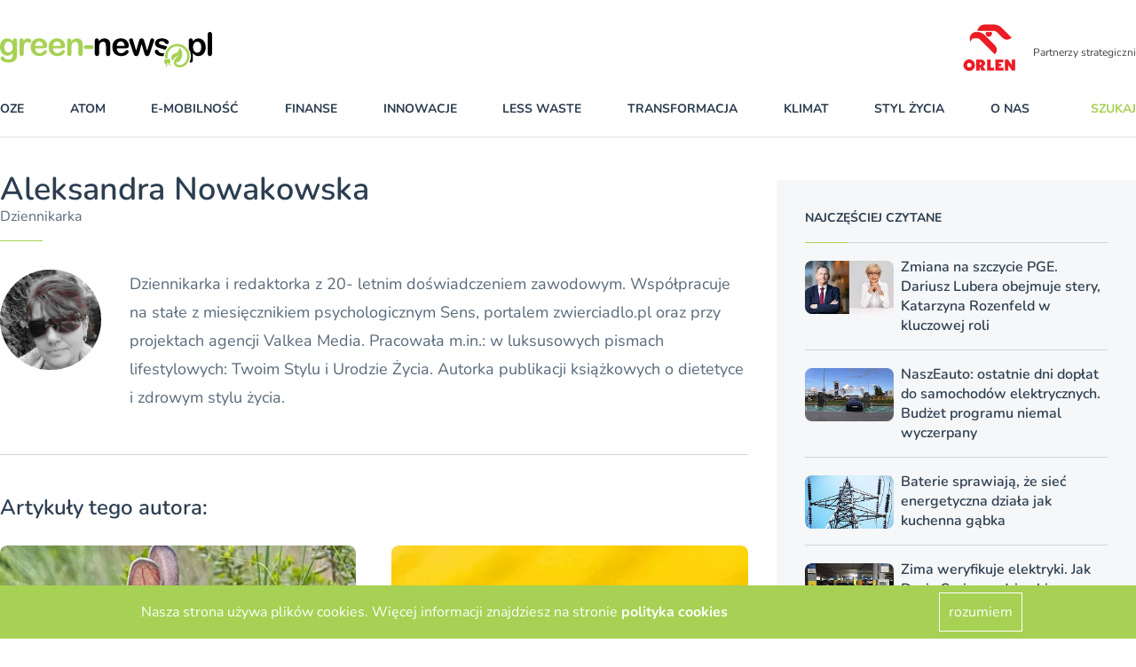

--- FILE ---
content_type: application/javascript; charset=utf-8
request_url: https://cdn.skypack.dev/-/swiper@v6.7.5-ADJFq0c1fmxOnUZR0Gx9/dist=es2019,mode=imports/unoptimized/esm/components/core/classes/addClasses.js
body_size: -41
content:
function prepareClasses(entries, prefix) {
  var resultClasses = [];
  entries.forEach(function(item) {
    if (typeof item === "object") {
      Object.keys(item).forEach(function(classNames) {
        if (item[classNames]) {
          resultClasses.push(prefix + classNames);
        }
      });
    } else if (typeof item === "string") {
      resultClasses.push(prefix + item);
    }
  });
  return resultClasses;
}
export default function addClasses() {
  var swiper = this;
  var classNames = swiper.classNames, params = swiper.params, rtl = swiper.rtl, $el = swiper.$el, device = swiper.device, support = swiper.support;
  var suffixes = prepareClasses(["initialized", params.direction, {
    "pointer-events": support.pointerEvents && !support.touch
  }, {
    "free-mode": params.freeMode
  }, {
    autoheight: params.autoHeight
  }, {
    rtl
  }, {
    multirow: params.slidesPerColumn > 1
  }, {
    "multirow-column": params.slidesPerColumn > 1 && params.slidesPerColumnFill === "column"
  }, {
    android: device.android
  }, {
    ios: device.ios
  }, {
    "css-mode": params.cssMode
  }], params.containerModifierClass);
  classNames.push.apply(classNames, suffixes);
  $el.addClass([].concat(classNames).join(" "));
  swiper.emitContainerClasses();
}


--- FILE ---
content_type: application/javascript; charset=utf-8
request_url: https://cdn.skypack.dev/-/swiper@v6.7.5-ADJFq0c1fmxOnUZR0Gx9/dist=es2019,mode=imports/unoptimized/esm/components/core/core-class.js
body_size: 3634
content:
function _defineProperties(target, props) {
  for (var i = 0; i < props.length; i++) {
    var descriptor = props[i];
    descriptor.enumerable = descriptor.enumerable || false;
    descriptor.configurable = true;
    if ("value" in descriptor)
      descriptor.writable = true;
    Object.defineProperty(target, descriptor.key, descriptor);
  }
}
function _createClass(Constructor, protoProps, staticProps) {
  if (protoProps)
    _defineProperties(Constructor.prototype, protoProps);
  if (staticProps)
    _defineProperties(Constructor, staticProps);
  return Constructor;
}
import {getDocument} from "/-/ssr-window@v3.0.0-BOvVs2ucWbbHJuL0K9w6/dist=es2019,mode=imports/optimized/ssr-window.js";
import $ from "../../../../unoptimized/esm/utils/dom.js";
import {extend, now, deleteProps} from "../../../../unoptimized/esm/utils/utils.js";
import {getSupport} from "../../../../unoptimized/esm/utils/get-support.js";
import {getDevice} from "../../../../unoptimized/esm/utils/get-device.js";
import {getBrowser} from "../../../../unoptimized/esm/utils/get-browser.js";
import Resize from "../../../../unoptimized/esm/modules/resize/resize.js";
import Observer from "../../../../unoptimized/esm/modules/observer/observer.js";
import modular2 from "../../../../unoptimized/esm/components/core/modular.js";
import eventsEmitter from "../../../../unoptimized/esm/components/core/events-emitter.js";
import update2 from "../../../../unoptimized/esm/components/core/update/index.js";
import translate2 from "../../../../unoptimized/esm/components/core/translate/index.js";
import transition2 from "../../../../unoptimized/esm/components/core/transition/index.js";
import slide2 from "../../../../unoptimized/esm/components/core/slide/index.js";
import loop2 from "../../../../unoptimized/esm/components/core/loop/index.js";
import grabCursor from "../../../../unoptimized/esm/components/core/grab-cursor/index.js";
import manipulation2 from "../../../../unoptimized/esm/components/core/manipulation/index.js";
import events2 from "../../../../unoptimized/esm/components/core/events/index.js";
import breakpoints2 from "../../../../unoptimized/esm/components/core/breakpoints/index.js";
import classes2 from "../../../../unoptimized/esm/components/core/classes/index.js";
import images2 from "../../../../unoptimized/esm/components/core/images/index.js";
import checkOverflow from "../../../../unoptimized/esm/components/core/check-overflow/index.js";
import defaults2 from "../../../../unoptimized/esm/components/core/defaults.js";
var prototypes = {
  modular: modular2,
  eventsEmitter,
  update: update2,
  translate: translate2,
  transition: transition2,
  slide: slide2,
  loop: loop2,
  grabCursor,
  manipulation: manipulation2,
  events: events2,
  breakpoints: breakpoints2,
  checkOverflow,
  classes: classes2,
  images: images2
};
var extendedDefaults = {};
var Swiper = /* @__PURE__ */ function() {
  function Swiper2() {
    var el;
    var params;
    for (var _len = arguments.length, args = new Array(_len), _key = 0; _key < _len; _key++) {
      args[_key] = arguments[_key];
    }
    if (args.length === 1 && args[0].constructor && Object.prototype.toString.call(args[0]).slice(8, -1) === "Object") {
      params = args[0];
    } else {
      el = args[0];
      params = args[1];
    }
    if (!params)
      params = {};
    params = extend({}, params);
    if (el && !params.el)
      params.el = el;
    if (params.el && $(params.el).length > 1) {
      var swipers = [];
      $(params.el).each(function(containerEl) {
        var newParams = extend({}, params, {
          el: containerEl
        });
        swipers.push(new Swiper2(newParams));
      });
      return swipers;
    }
    var swiper = this;
    swiper.__swiper__ = true;
    swiper.support = getSupport();
    swiper.device = getDevice({
      userAgent: params.userAgent
    });
    swiper.browser = getBrowser();
    swiper.eventsListeners = {};
    swiper.eventsAnyListeners = [];
    if (typeof swiper.modules === "undefined") {
      swiper.modules = {};
    }
    Object.keys(swiper.modules).forEach(function(moduleName) {
      var module = swiper.modules[moduleName];
      if (module.params) {
        var moduleParamName = Object.keys(module.params)[0];
        var moduleParams = module.params[moduleParamName];
        if (typeof moduleParams !== "object" || moduleParams === null)
          return;
        if (["navigation", "pagination", "scrollbar"].indexOf(moduleParamName) >= 0 && params[moduleParamName] === true) {
          params[moduleParamName] = {
            auto: true
          };
        }
        if (!(moduleParamName in params && "enabled" in moduleParams))
          return;
        if (params[moduleParamName] === true) {
          params[moduleParamName] = {
            enabled: true
          };
        }
        if (typeof params[moduleParamName] === "object" && !("enabled" in params[moduleParamName])) {
          params[moduleParamName].enabled = true;
        }
        if (!params[moduleParamName])
          params[moduleParamName] = {
            enabled: false
          };
      }
    });
    var swiperParams = extend({}, defaults2);
    swiper.useParams(swiperParams);
    swiper.params = extend({}, swiperParams, extendedDefaults, params);
    swiper.originalParams = extend({}, swiper.params);
    swiper.passedParams = extend({}, params);
    if (swiper.params && swiper.params.on) {
      Object.keys(swiper.params.on).forEach(function(eventName) {
        swiper.on(eventName, swiper.params.on[eventName]);
      });
    }
    if (swiper.params && swiper.params.onAny) {
      swiper.onAny(swiper.params.onAny);
    }
    swiper.$ = $;
    extend(swiper, {
      enabled: swiper.params.enabled,
      el,
      classNames: [],
      slides: $(),
      slidesGrid: [],
      snapGrid: [],
      slidesSizesGrid: [],
      isHorizontal: function isHorizontal() {
        return swiper.params.direction === "horizontal";
      },
      isVertical: function isVertical() {
        return swiper.params.direction === "vertical";
      },
      activeIndex: 0,
      realIndex: 0,
      isBeginning: true,
      isEnd: false,
      translate: 0,
      previousTranslate: 0,
      progress: 0,
      velocity: 0,
      animating: false,
      allowSlideNext: swiper.params.allowSlideNext,
      allowSlidePrev: swiper.params.allowSlidePrev,
      touchEvents: function touchEvents() {
        var touch = ["touchstart", "touchmove", "touchend", "touchcancel"];
        var desktop = ["mousedown", "mousemove", "mouseup"];
        if (swiper.support.pointerEvents) {
          desktop = ["pointerdown", "pointermove", "pointerup"];
        }
        swiper.touchEventsTouch = {
          start: touch[0],
          move: touch[1],
          end: touch[2],
          cancel: touch[3]
        };
        swiper.touchEventsDesktop = {
          start: desktop[0],
          move: desktop[1],
          end: desktop[2]
        };
        return swiper.support.touch || !swiper.params.simulateTouch ? swiper.touchEventsTouch : swiper.touchEventsDesktop;
      }(),
      touchEventsData: {
        isTouched: void 0,
        isMoved: void 0,
        allowTouchCallbacks: void 0,
        touchStartTime: void 0,
        isScrolling: void 0,
        currentTranslate: void 0,
        startTranslate: void 0,
        allowThresholdMove: void 0,
        focusableElements: swiper.params.focusableElements,
        lastClickTime: now(),
        clickTimeout: void 0,
        velocities: [],
        allowMomentumBounce: void 0,
        isTouchEvent: void 0,
        startMoving: void 0
      },
      allowClick: true,
      allowTouchMove: swiper.params.allowTouchMove,
      touches: {
        startX: 0,
        startY: 0,
        currentX: 0,
        currentY: 0,
        diff: 0
      },
      imagesToLoad: [],
      imagesLoaded: 0
    });
    swiper.useModules();
    swiper.emit("_swiper");
    if (swiper.params.init) {
      swiper.init();
    }
    return swiper;
  }
  var _proto = Swiper2.prototype;
  _proto.enable = function enable() {
    var swiper = this;
    if (swiper.enabled)
      return;
    swiper.enabled = true;
    if (swiper.params.grabCursor) {
      swiper.setGrabCursor();
    }
    swiper.emit("enable");
  };
  _proto.disable = function disable() {
    var swiper = this;
    if (!swiper.enabled)
      return;
    swiper.enabled = false;
    if (swiper.params.grabCursor) {
      swiper.unsetGrabCursor();
    }
    swiper.emit("disable");
  };
  _proto.setProgress = function setProgress(progress, speed) {
    var swiper = this;
    progress = Math.min(Math.max(progress, 0), 1);
    var min = swiper.minTranslate();
    var max = swiper.maxTranslate();
    var current = (max - min) * progress + min;
    swiper.translateTo(current, typeof speed === "undefined" ? 0 : speed);
    swiper.updateActiveIndex();
    swiper.updateSlidesClasses();
  };
  _proto.emitContainerClasses = function emitContainerClasses() {
    var swiper = this;
    if (!swiper.params._emitClasses || !swiper.el)
      return;
    var classes3 = swiper.el.className.split(" ").filter(function(className) {
      return className.indexOf("swiper-container") === 0 || className.indexOf(swiper.params.containerModifierClass) === 0;
    });
    swiper.emit("_containerClasses", classes3.join(" "));
  };
  _proto.getSlideClasses = function getSlideClasses(slideEl) {
    var swiper = this;
    return slideEl.className.split(" ").filter(function(className) {
      return className.indexOf("swiper-slide") === 0 || className.indexOf(swiper.params.slideClass) === 0;
    }).join(" ");
  };
  _proto.emitSlidesClasses = function emitSlidesClasses() {
    var swiper = this;
    if (!swiper.params._emitClasses || !swiper.el)
      return;
    var updates = [];
    swiper.slides.each(function(slideEl) {
      var classNames = swiper.getSlideClasses(slideEl);
      updates.push({
        slideEl,
        classNames
      });
      swiper.emit("_slideClass", slideEl, classNames);
    });
    swiper.emit("_slideClasses", updates);
  };
  _proto.slidesPerViewDynamic = function slidesPerViewDynamic() {
    var swiper = this;
    var params = swiper.params, slides = swiper.slides, slidesGrid = swiper.slidesGrid, swiperSize = swiper.size, activeIndex = swiper.activeIndex;
    var spv = 1;
    if (params.centeredSlides) {
      var slideSize = slides[activeIndex].swiperSlideSize;
      var breakLoop;
      for (var i = activeIndex + 1; i < slides.length; i += 1) {
        if (slides[i] && !breakLoop) {
          slideSize += slides[i].swiperSlideSize;
          spv += 1;
          if (slideSize > swiperSize)
            breakLoop = true;
        }
      }
      for (var _i = activeIndex - 1; _i >= 0; _i -= 1) {
        if (slides[_i] && !breakLoop) {
          slideSize += slides[_i].swiperSlideSize;
          spv += 1;
          if (slideSize > swiperSize)
            breakLoop = true;
        }
      }
    } else {
      for (var _i2 = activeIndex + 1; _i2 < slides.length; _i2 += 1) {
        if (slidesGrid[_i2] - slidesGrid[activeIndex] < swiperSize) {
          spv += 1;
        }
      }
    }
    return spv;
  };
  _proto.update = function update3() {
    var swiper = this;
    if (!swiper || swiper.destroyed)
      return;
    var snapGrid = swiper.snapGrid, params = swiper.params;
    if (params.breakpoints) {
      swiper.setBreakpoint();
    }
    swiper.updateSize();
    swiper.updateSlides();
    swiper.updateProgress();
    swiper.updateSlidesClasses();
    function setTranslate() {
      var translateValue = swiper.rtlTranslate ? swiper.translate * -1 : swiper.translate;
      var newTranslate = Math.min(Math.max(translateValue, swiper.maxTranslate()), swiper.minTranslate());
      swiper.setTranslate(newTranslate);
      swiper.updateActiveIndex();
      swiper.updateSlidesClasses();
    }
    var translated;
    if (swiper.params.freeMode) {
      setTranslate();
      if (swiper.params.autoHeight) {
        swiper.updateAutoHeight();
      }
    } else {
      if ((swiper.params.slidesPerView === "auto" || swiper.params.slidesPerView > 1) && swiper.isEnd && !swiper.params.centeredSlides) {
        translated = swiper.slideTo(swiper.slides.length - 1, 0, false, true);
      } else {
        translated = swiper.slideTo(swiper.activeIndex, 0, false, true);
      }
      if (!translated) {
        setTranslate();
      }
    }
    if (params.watchOverflow && snapGrid !== swiper.snapGrid) {
      swiper.checkOverflow();
    }
    swiper.emit("update");
  };
  _proto.changeDirection = function changeDirection(newDirection, needUpdate) {
    if (needUpdate === void 0) {
      needUpdate = true;
    }
    var swiper = this;
    var currentDirection = swiper.params.direction;
    if (!newDirection) {
      newDirection = currentDirection === "horizontal" ? "vertical" : "horizontal";
    }
    if (newDirection === currentDirection || newDirection !== "horizontal" && newDirection !== "vertical") {
      return swiper;
    }
    swiper.$el.removeClass("" + swiper.params.containerModifierClass + currentDirection).addClass("" + swiper.params.containerModifierClass + newDirection);
    swiper.emitContainerClasses();
    swiper.params.direction = newDirection;
    swiper.slides.each(function(slideEl) {
      if (newDirection === "vertical") {
        slideEl.style.width = "";
      } else {
        slideEl.style.height = "";
      }
    });
    swiper.emit("changeDirection");
    if (needUpdate)
      swiper.update();
    return swiper;
  };
  _proto.mount = function mount(el) {
    var swiper = this;
    if (swiper.mounted)
      return true;
    var $el = $(el || swiper.params.el);
    el = $el[0];
    if (!el) {
      return false;
    }
    el.swiper = swiper;
    var getWrapperSelector = function getWrapperSelector2() {
      return "." + (swiper.params.wrapperClass || "").trim().split(" ").join(".");
    };
    var getWrapper = function getWrapper2() {
      if (el && el.shadowRoot && el.shadowRoot.querySelector) {
        var res = $(el.shadowRoot.querySelector(getWrapperSelector()));
        res.children = function(options) {
          return $el.children(options);
        };
        return res;
      }
      return $el.children(getWrapperSelector());
    };
    var $wrapperEl = getWrapper();
    if ($wrapperEl.length === 0 && swiper.params.createElements) {
      var document = getDocument();
      var wrapper = document.createElement("div");
      $wrapperEl = $(wrapper);
      wrapper.className = swiper.params.wrapperClass;
      $el.append(wrapper);
      $el.children("." + swiper.params.slideClass).each(function(slideEl) {
        $wrapperEl.append(slideEl);
      });
    }
    extend(swiper, {
      $el,
      el,
      $wrapperEl,
      wrapperEl: $wrapperEl[0],
      mounted: true,
      rtl: el.dir.toLowerCase() === "rtl" || $el.css("direction") === "rtl",
      rtlTranslate: swiper.params.direction === "horizontal" && (el.dir.toLowerCase() === "rtl" || $el.css("direction") === "rtl"),
      wrongRTL: $wrapperEl.css("display") === "-webkit-box"
    });
    return true;
  };
  _proto.init = function init(el) {
    var swiper = this;
    if (swiper.initialized)
      return swiper;
    var mounted = swiper.mount(el);
    if (mounted === false)
      return swiper;
    swiper.emit("beforeInit");
    if (swiper.params.breakpoints) {
      swiper.setBreakpoint();
    }
    swiper.addClasses();
    if (swiper.params.loop) {
      swiper.loopCreate();
    }
    swiper.updateSize();
    swiper.updateSlides();
    if (swiper.params.watchOverflow) {
      swiper.checkOverflow();
    }
    if (swiper.params.grabCursor && swiper.enabled) {
      swiper.setGrabCursor();
    }
    if (swiper.params.preloadImages) {
      swiper.preloadImages();
    }
    if (swiper.params.loop) {
      swiper.slideTo(swiper.params.initialSlide + swiper.loopedSlides, 0, swiper.params.runCallbacksOnInit, false, true);
    } else {
      swiper.slideTo(swiper.params.initialSlide, 0, swiper.params.runCallbacksOnInit, false, true);
    }
    swiper.attachEvents();
    swiper.initialized = true;
    swiper.emit("init");
    swiper.emit("afterInit");
    return swiper;
  };
  _proto.destroy = function destroy(deleteInstance, cleanStyles) {
    if (deleteInstance === void 0) {
      deleteInstance = true;
    }
    if (cleanStyles === void 0) {
      cleanStyles = true;
    }
    var swiper = this;
    var params = swiper.params, $el = swiper.$el, $wrapperEl = swiper.$wrapperEl, slides = swiper.slides;
    if (typeof swiper.params === "undefined" || swiper.destroyed) {
      return null;
    }
    swiper.emit("beforeDestroy");
    swiper.initialized = false;
    swiper.detachEvents();
    if (params.loop) {
      swiper.loopDestroy();
    }
    if (cleanStyles) {
      swiper.removeClasses();
      $el.removeAttr("style");
      $wrapperEl.removeAttr("style");
      if (slides && slides.length) {
        slides.removeClass([params.slideVisibleClass, params.slideActiveClass, params.slideNextClass, params.slidePrevClass].join(" ")).removeAttr("style").removeAttr("data-swiper-slide-index");
      }
    }
    swiper.emit("destroy");
    Object.keys(swiper.eventsListeners).forEach(function(eventName) {
      swiper.off(eventName);
    });
    if (deleteInstance !== false) {
      swiper.$el[0].swiper = null;
      deleteProps(swiper);
    }
    swiper.destroyed = true;
    return null;
  };
  Swiper2.extendDefaults = function extendDefaults(newDefaults) {
    extend(extendedDefaults, newDefaults);
  };
  Swiper2.installModule = function installModule(module) {
    if (!Swiper2.prototype.modules)
      Swiper2.prototype.modules = {};
    var name = module.name || Object.keys(Swiper2.prototype.modules).length + "_" + now();
    Swiper2.prototype.modules[name] = module;
  };
  Swiper2.use = function use(module) {
    if (Array.isArray(module)) {
      module.forEach(function(m) {
        return Swiper2.installModule(m);
      });
      return Swiper2;
    }
    Swiper2.installModule(module);
    return Swiper2;
  };
  _createClass(Swiper2, null, [{
    key: "extendedDefaults",
    get: function get() {
      return extendedDefaults;
    }
  }, {
    key: "defaults",
    get: function get() {
      return defaults2;
    }
  }]);
  return Swiper2;
}();
Object.keys(prototypes).forEach(function(prototypeGroup) {
  Object.keys(prototypes[prototypeGroup]).forEach(function(protoMethod) {
    Swiper.prototype[protoMethod] = prototypes[prototypeGroup][protoMethod];
  });
});
Swiper.use([Resize, Observer]);
export default Swiper;


--- FILE ---
content_type: application/javascript; charset=utf-8
request_url: https://cdn.skypack.dev/-/swiper@v6.7.5-ADJFq0c1fmxOnUZR0Gx9/dist=es2019,mode=imports/unoptimized/esm/components/thumbs/thumbs.js
body_size: 1328
content:
function _extends() {
  _extends = Object.assign || function(target) {
    for (var i = 1; i < arguments.length; i++) {
      var source = arguments[i];
      for (var key in source) {
        if (Object.prototype.hasOwnProperty.call(source, key)) {
          target[key] = source[key];
        }
      }
    }
    return target;
  };
  return _extends.apply(this, arguments);
}
import {extend, isObject, bindModuleMethods} from "../../../../unoptimized/esm/utils/utils.js";
import $ from "../../../../unoptimized/esm/utils/dom.js";
var Thumbs = {
  init: function init() {
    var swiper = this;
    var thumbsParams = swiper.params.thumbs;
    if (swiper.thumbs.initialized)
      return false;
    swiper.thumbs.initialized = true;
    var SwiperClass = swiper.constructor;
    if (thumbsParams.swiper instanceof SwiperClass) {
      swiper.thumbs.swiper = thumbsParams.swiper;
      extend(swiper.thumbs.swiper.originalParams, {
        watchSlidesProgress: true,
        slideToClickedSlide: false
      });
      extend(swiper.thumbs.swiper.params, {
        watchSlidesProgress: true,
        slideToClickedSlide: false
      });
    } else if (isObject(thumbsParams.swiper)) {
      swiper.thumbs.swiper = new SwiperClass(extend({}, thumbsParams.swiper, {
        watchSlidesVisibility: true,
        watchSlidesProgress: true,
        slideToClickedSlide: false
      }));
      swiper.thumbs.swiperCreated = true;
    }
    swiper.thumbs.swiper.$el.addClass(swiper.params.thumbs.thumbsContainerClass);
    swiper.thumbs.swiper.on("tap", swiper.thumbs.onThumbClick);
    return true;
  },
  onThumbClick: function onThumbClick() {
    var swiper = this;
    var thumbsSwiper = swiper.thumbs.swiper;
    if (!thumbsSwiper)
      return;
    var clickedIndex = thumbsSwiper.clickedIndex;
    var clickedSlide = thumbsSwiper.clickedSlide;
    if (clickedSlide && $(clickedSlide).hasClass(swiper.params.thumbs.slideThumbActiveClass))
      return;
    if (typeof clickedIndex === "undefined" || clickedIndex === null)
      return;
    var slideToIndex;
    if (thumbsSwiper.params.loop) {
      slideToIndex = parseInt($(thumbsSwiper.clickedSlide).attr("data-swiper-slide-index"), 10);
    } else {
      slideToIndex = clickedIndex;
    }
    if (swiper.params.loop) {
      var currentIndex = swiper.activeIndex;
      if (swiper.slides.eq(currentIndex).hasClass(swiper.params.slideDuplicateClass)) {
        swiper.loopFix();
        swiper._clientLeft = swiper.$wrapperEl[0].clientLeft;
        currentIndex = swiper.activeIndex;
      }
      var prevIndex = swiper.slides.eq(currentIndex).prevAll('[data-swiper-slide-index="' + slideToIndex + '"]').eq(0).index();
      var nextIndex = swiper.slides.eq(currentIndex).nextAll('[data-swiper-slide-index="' + slideToIndex + '"]').eq(0).index();
      if (typeof prevIndex === "undefined")
        slideToIndex = nextIndex;
      else if (typeof nextIndex === "undefined")
        slideToIndex = prevIndex;
      else if (nextIndex - currentIndex < currentIndex - prevIndex)
        slideToIndex = nextIndex;
      else
        slideToIndex = prevIndex;
    }
    swiper.slideTo(slideToIndex);
  },
  update: function update(initial) {
    var swiper = this;
    var thumbsSwiper = swiper.thumbs.swiper;
    if (!thumbsSwiper)
      return;
    var slidesPerView = thumbsSwiper.params.slidesPerView === "auto" ? thumbsSwiper.slidesPerViewDynamic() : thumbsSwiper.params.slidesPerView;
    var autoScrollOffset = swiper.params.thumbs.autoScrollOffset;
    var useOffset = autoScrollOffset && !thumbsSwiper.params.loop;
    if (swiper.realIndex !== thumbsSwiper.realIndex || useOffset) {
      var currentThumbsIndex = thumbsSwiper.activeIndex;
      var newThumbsIndex;
      var direction;
      if (thumbsSwiper.params.loop) {
        if (thumbsSwiper.slides.eq(currentThumbsIndex).hasClass(thumbsSwiper.params.slideDuplicateClass)) {
          thumbsSwiper.loopFix();
          thumbsSwiper._clientLeft = thumbsSwiper.$wrapperEl[0].clientLeft;
          currentThumbsIndex = thumbsSwiper.activeIndex;
        }
        var prevThumbsIndex = thumbsSwiper.slides.eq(currentThumbsIndex).prevAll('[data-swiper-slide-index="' + swiper.realIndex + '"]').eq(0).index();
        var nextThumbsIndex = thumbsSwiper.slides.eq(currentThumbsIndex).nextAll('[data-swiper-slide-index="' + swiper.realIndex + '"]').eq(0).index();
        if (typeof prevThumbsIndex === "undefined") {
          newThumbsIndex = nextThumbsIndex;
        } else if (typeof nextThumbsIndex === "undefined") {
          newThumbsIndex = prevThumbsIndex;
        } else if (nextThumbsIndex - currentThumbsIndex === currentThumbsIndex - prevThumbsIndex) {
          newThumbsIndex = thumbsSwiper.params.slidesPerGroup > 1 ? nextThumbsIndex : currentThumbsIndex;
        } else if (nextThumbsIndex - currentThumbsIndex < currentThumbsIndex - prevThumbsIndex) {
          newThumbsIndex = nextThumbsIndex;
        } else {
          newThumbsIndex = prevThumbsIndex;
        }
        direction = swiper.activeIndex > swiper.previousIndex ? "next" : "prev";
      } else {
        newThumbsIndex = swiper.realIndex;
        direction = newThumbsIndex > swiper.previousIndex ? "next" : "prev";
      }
      if (useOffset) {
        newThumbsIndex += direction === "next" ? autoScrollOffset : -1 * autoScrollOffset;
      }
      if (thumbsSwiper.visibleSlidesIndexes && thumbsSwiper.visibleSlidesIndexes.indexOf(newThumbsIndex) < 0) {
        if (thumbsSwiper.params.centeredSlides) {
          if (newThumbsIndex > currentThumbsIndex) {
            newThumbsIndex = newThumbsIndex - Math.floor(slidesPerView / 2) + 1;
          } else {
            newThumbsIndex = newThumbsIndex + Math.floor(slidesPerView / 2) - 1;
          }
        } else if (newThumbsIndex > currentThumbsIndex && thumbsSwiper.params.slidesPerGroup === 1) {
        }
        thumbsSwiper.slideTo(newThumbsIndex, initial ? 0 : void 0);
      }
    }
    var thumbsToActivate = 1;
    var thumbActiveClass = swiper.params.thumbs.slideThumbActiveClass;
    if (swiper.params.slidesPerView > 1 && !swiper.params.centeredSlides) {
      thumbsToActivate = swiper.params.slidesPerView;
    }
    if (!swiper.params.thumbs.multipleActiveThumbs) {
      thumbsToActivate = 1;
    }
    thumbsToActivate = Math.floor(thumbsToActivate);
    thumbsSwiper.slides.removeClass(thumbActiveClass);
    if (thumbsSwiper.params.loop || thumbsSwiper.params.virtual && thumbsSwiper.params.virtual.enabled) {
      for (var i = 0; i < thumbsToActivate; i += 1) {
        thumbsSwiper.$wrapperEl.children('[data-swiper-slide-index="' + (swiper.realIndex + i) + '"]').addClass(thumbActiveClass);
      }
    } else {
      for (var _i = 0; _i < thumbsToActivate; _i += 1) {
        thumbsSwiper.slides.eq(swiper.realIndex + _i).addClass(thumbActiveClass);
      }
    }
  }
};
export default {
  name: "thumbs",
  params: {
    thumbs: {
      swiper: null,
      multipleActiveThumbs: true,
      autoScrollOffset: 0,
      slideThumbActiveClass: "swiper-slide-thumb-active",
      thumbsContainerClass: "swiper-container-thumbs"
    }
  },
  create: function create() {
    var swiper = this;
    bindModuleMethods(swiper, {
      thumbs: _extends({
        swiper: null,
        initialized: false
      }, Thumbs)
    });
  },
  on: {
    beforeInit: function beforeInit(swiper) {
      var thumbs = swiper.params.thumbs;
      if (!thumbs || !thumbs.swiper)
        return;
      swiper.thumbs.init();
      swiper.thumbs.update(true);
    },
    slideChange: function slideChange(swiper) {
      if (!swiper.thumbs.swiper)
        return;
      swiper.thumbs.update();
    },
    update: function update2(swiper) {
      if (!swiper.thumbs.swiper)
        return;
      swiper.thumbs.update();
    },
    resize: function resize(swiper) {
      if (!swiper.thumbs.swiper)
        return;
      swiper.thumbs.update();
    },
    observerUpdate: function observerUpdate(swiper) {
      if (!swiper.thumbs.swiper)
        return;
      swiper.thumbs.update();
    },
    setTransition: function setTransition(swiper, duration) {
      var thumbsSwiper = swiper.thumbs.swiper;
      if (!thumbsSwiper)
        return;
      thumbsSwiper.setTransition(duration);
    },
    beforeDestroy: function beforeDestroy(swiper) {
      var thumbsSwiper = swiper.thumbs.swiper;
      if (!thumbsSwiper)
        return;
      if (swiper.thumbs.swiperCreated && thumbsSwiper) {
        thumbsSwiper.destroy();
      }
    }
  }
};


--- FILE ---
content_type: application/javascript; charset=utf-8
request_url: https://cdn.skypack.dev/-/ssr-window@v3.0.0-8ZiVnnAS8UY5LfE3GDyL/dist=es2019,mode=imports/optimized/ssr-window.js
body_size: 421
content:
function isObject(obj) {
  return obj !== null && typeof obj === "object" && "constructor" in obj && obj.constructor === Object;
}
function extend(target, src) {
  if (target === void 0) {
    target = {};
  }
  if (src === void 0) {
    src = {};
  }
  Object.keys(src).forEach(function(key) {
    if (typeof target[key] === "undefined")
      target[key] = src[key];
    else if (isObject(src[key]) && isObject(target[key]) && Object.keys(src[key]).length > 0) {
      extend(target[key], src[key]);
    }
  });
}
var ssrDocument = {
  body: {},
  addEventListener: function() {
  },
  removeEventListener: function() {
  },
  activeElement: {
    blur: function() {
    },
    nodeName: ""
  },
  querySelector: function() {
    return null;
  },
  querySelectorAll: function() {
    return [];
  },
  getElementById: function() {
    return null;
  },
  createEvent: function() {
    return {
      initEvent: function() {
      }
    };
  },
  createElement: function() {
    return {
      children: [],
      childNodes: [],
      style: {},
      setAttribute: function() {
      },
      getElementsByTagName: function() {
        return [];
      }
    };
  },
  createElementNS: function() {
    return {};
  },
  importNode: function() {
    return null;
  },
  location: {
    hash: "",
    host: "",
    hostname: "",
    href: "",
    origin: "",
    pathname: "",
    protocol: "",
    search: ""
  }
};
function getDocument() {
  var doc = typeof document !== "undefined" ? document : {};
  extend(doc, ssrDocument);
  return doc;
}
var ssrWindow = {
  document: ssrDocument,
  navigator: {
    userAgent: ""
  },
  location: {
    hash: "",
    host: "",
    hostname: "",
    href: "",
    origin: "",
    pathname: "",
    protocol: "",
    search: ""
  },
  history: {
    replaceState: function() {
    },
    pushState: function() {
    },
    go: function() {
    },
    back: function() {
    }
  },
  CustomEvent: function CustomEvent() {
    return this;
  },
  addEventListener: function() {
  },
  removeEventListener: function() {
  },
  getComputedStyle: function() {
    return {
      getPropertyValue: function() {
        return "";
      }
    };
  },
  Image: function() {
  },
  Date: function() {
  },
  screen: {},
  setTimeout: function() {
  },
  clearTimeout: function() {
  },
  matchMedia: function() {
    return {};
  },
  requestAnimationFrame: function(callback) {
    if (typeof setTimeout === "undefined") {
      callback();
      return null;
    }
    return setTimeout(callback, 0);
  },
  cancelAnimationFrame: function(id) {
    if (typeof setTimeout === "undefined") {
      return;
    }
    clearTimeout(id);
  }
};
function getWindow() {
  var win = typeof window !== "undefined" ? window : {};
  extend(win, ssrWindow);
  return win;
}
export {extend, getDocument, getWindow, ssrDocument, ssrWindow};
export default null;
